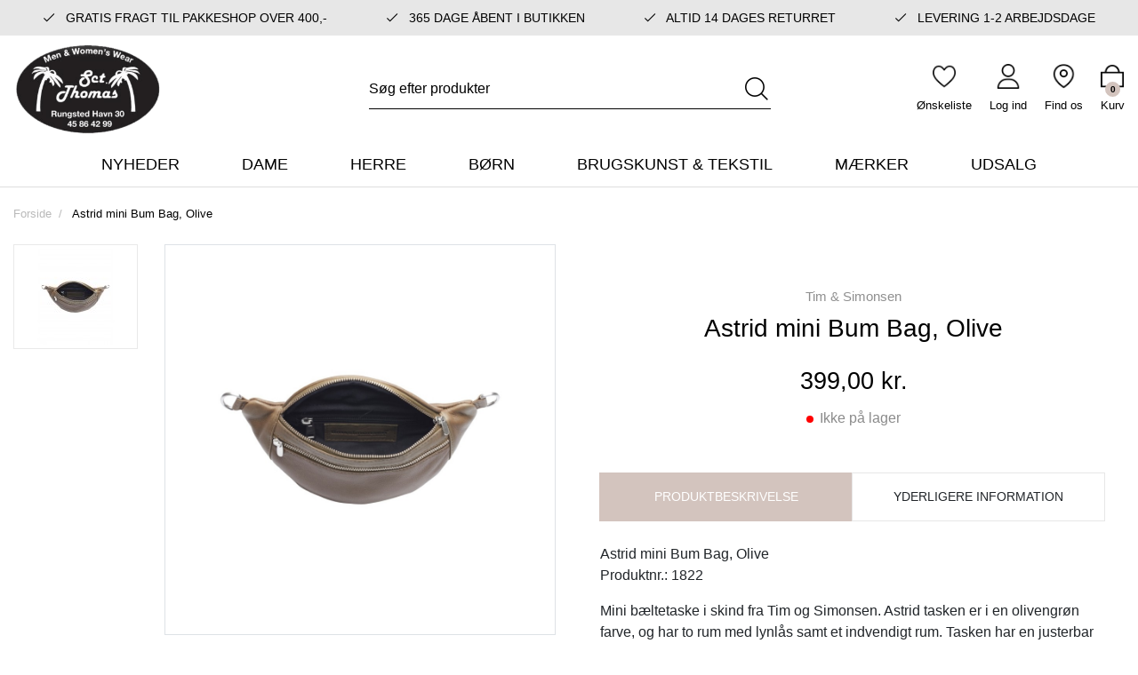

--- FILE ---
content_type: text/html; charset=UTF-8
request_url: https://sctthomas.dk/astrid-mini-bum-bag-olive
body_size: 14335
content:
<!DOCTYPE html><!--[if lt IE 7 ]><html lang="da" id="top" class="no-js ie6"> <![endif]--> <!--[if IE 7 ]><html lang="da" id="top" class="no-js ie7"> <![endif]--> <!--[if IE 8 ]><html lang="da" id="top" class="no-js ie8"> <![endif]--> <!--[if IE 9 ]><html lang="da" id="top" class="no-js ie9"> <![endif]--> <!--[if (gt IE 9)|!(IE)]><!--><html lang="da" id="top" class="no-js"> <!--<![endif]--><head><meta http-equiv="Content-Type" content="text/html; charset=utf-8" /><title>Astrid mini Bum Bag, Olive | style no. 1822 | Tim &amp; Simonsen | Rungsted Havn | Sct. Thomas</title><meta name="description" content="Sct. Thomas i Rungsted Havn har masser af skønne varer fra bl.a. Tim &amp; Simonsen og mange andre brands. Levering indenfor 5 arbejdsdage. Vi har åbent alle dage året rundt." /><meta name="keywords" content="Sct. Thomas" /><meta name="robots" content="INDEX,FOLLOW" /><link rel="shortcut icon" href="https://sctthomas.dk/media/favicon/default/sctthomas_favicon.png" type="image/x-icon" /> <!--[if lt IE 7]> <script>var BLANK_URL='https://sctthomas.dk/js/blank.html';var BLANK_IMG='https://sctthomas.dk/js/spacer.gif';</script> <![endif]--><link rel="stylesheet" href="https://sctthomas.dk/media/css_secure/c7a36b245c04c093aae70fdecf0699f9.css" /><link rel="stylesheet" href="https://sctthomas.dk/media/css_secure/63f6e0a5ceea9c57d81c983232f45d7c.css" media="all" /> <script src="https://sctthomas.dk/js/prototype/prototype.js"></script> <script src="https://sctthomas.dk/js/lib/jquery/jquery-1.10.2.min.js"></script> <script src="https://sctthomas.dk/js/lib/jquery/noconflict.js"></script> <script src="https://sctthomas.dk/js/lib/ccard.js"></script> <script src="https://sctthomas.dk/js/prototype/validation.js"></script> <script src="https://sctthomas.dk/js/scriptaculous/builder.js"></script> <script src="https://sctthomas.dk/js/scriptaculous/effects.js"></script> <script src="https://sctthomas.dk/js/scriptaculous/dragdrop.js"></script> <script src="https://sctthomas.dk/js/scriptaculous/controls.js"></script> <script src="https://sctthomas.dk/js/scriptaculous/slider.js"></script> <script src="https://sctthomas.dk/js/varien/js.js"></script> <script src="https://sctthomas.dk/js/varien/form.js"></script> <script src="https://sctthomas.dk/js/mage/translate.js"></script> <script src="https://sctthomas.dk/js/mage/cookies.js"></script> <script src="https://sctthomas.dk/js/varien/product.js"></script> <script src="https://sctthomas.dk/js/varien/configurable.js"></script> <script src="https://sctthomas.dk/js/calendar/calendar.js"></script> <script src="https://sctthomas.dk/js/calendar/calendar-setup.js"></script> <script src="https://sctthomas.dk/js/salecto/menumanager/menumanager.js"></script> <script src="https://sctthomas.dk/js/salecto/cnxsearch/main.js"></script> <script src="https://sctthomas.dk/skin/frontend/salecto/default/js/lib/modernizr.custom.min.js"></script> <script src="https://sctthomas.dk/skin/frontend/salecto/default/js/lib/selectivizr.js"></script> <script src="https://sctthomas.dk/skin/frontend/salecto/default/js/lib/matchMedia.js"></script> <script src="https://sctthomas.dk/skin/frontend/salecto/default/js/lib/matchMedia.addListener.js"></script> <script src="https://sctthomas.dk/skin/frontend/salecto/default/js/lib/enquire.js"></script> <script src="https://sctthomas.dk/skin/frontend/salecto/sblank/js/app.js"></script> <script src="https://sctthomas.dk/skin/frontend/salecto/default/js/lib/jquery.cycle2.min.js"></script> <script src="https://sctthomas.dk/skin/frontend/salecto/default/js/lib/jquery.cycle2.swipe.min.js"></script> <script src="https://sctthomas.dk/skin/frontend/salecto/default/js/slideshow.js"></script> <script src="https://sctthomas.dk/skin/frontend/salecto/default/js/lib/imagesloaded.js"></script> <script src="https://sctthomas.dk/skin/frontend/salecto/sblank/js/jquery-ui.js"></script> <script src="https://sctthomas.dk/skin/frontend/salecto/default/ajaxcart/minicart.js"></script> <script src="https://sctthomas.dk/skin/frontend/salecto/default/ajaxcart/growler.js"></script> <script src="https://sctthomas.dk/skin/frontend/salecto/default/ajaxcart/modalbox.js"></script> <script src="https://sctthomas.dk/skin/frontend/salecto/default/ajaxcart/ajaxcart.js"></script> <script src="https://sctthomas.dk/skin/frontend/salecto/default/js/bundle.js"></script> <script src="https://sctthomas.dk/skin/frontend/salecto/sblank/js/owl.carousel.js"></script> <script src="https://sctthomas.dk/skin/frontend/salecto/default/salecto/gua/track_event.js"></script> <script src="https://sctthomas.dk/skin/frontend/salecto/sblank/menumanager/js/jquery.mmenu.js"></script> <script src="https://sctthomas.dk/skin/frontend/salecto/default/salectoseo/js/linkchange.js"></script> <script src="https://sctthomas.dk/skin/frontend/salecto/sblank/js/bootstrap.js"></script> <script src="https://sctthomas.dk/skin/frontend/salecto/default/js/lib/elevatezoom/jquery.elevateZoom-3.0.8.min.js"></script> <script src="https://sctthomas.dk/skin/frontend/salecto/sctthomas/js/scp_product_extension.js"></script> <script src="https://sctthomas.dk/skin/frontend/salecto/sblank/js/jquery.fancybox.pack.js"></script> <script src="https://sctthomas.dk/skin/frontend/salecto/sctthomas/js/slick.js"></script> <script src="https://sctthomas.dk/js/ebizmarts/mailchimp/campaignCatcher.js" async></script> <script src="https://sctthomas.dk/skin/frontend/salecto/default/js/recentordernotification/jquery.growl.js" name="zzz_sales_notifiaction_lib"></script> <script src="https://sctthomas.dk/skin/frontend/salecto/sctthomas/js/customize.js" name="js001_last"></script> <link rel="canonical" href="https://sctthomas.dk/astrid-mini-bum-bag-olive" /> <!--[if (lte IE 8) & (!IEMobile)]><link rel="stylesheet" href="https://sctthomas.dk/media/css_secure/d11776bfe3ef54f7173c031961108158.css" media="all" /> <![endif]--> <!--[if (gte IE 9) | (IEMobile)]><!--><link rel="stylesheet" href="https://sctthomas.dk/media/css_secure/fe79180a3f0cee6058af58054ef5daf9.css" media="all" /> <!--<![endif]--> <script>Mage.Cookies.path='/';Mage.Cookies.domain='.sctthomas.dk';</script> <meta name="viewport" content="initial-scale=1.0, width=device-width" /> <script>optionalZipCountries=["HK","IE","MO","PA"];</script> <script src="https://chimpstatic.com/mcjs-connected/js/users/8123b745d7fb57f254823bcf7/2076a5be1714ec02a648904ac.js" defer></script> <script>!function(f,b,e,v,n,t,s){if(f.fbq)return;n=f.fbq=function(){n.callMethod?n.callMethod.apply(n,arguments):n.queue.push(arguments)};if(!f._fbq)f._fbq=n;n.push=n;n.loaded=!0;n.version='2.0';n.queue=[];t=b.createElement(e);t.async=!0;t.src=v;s=b.getElementsByTagName(e)[0];s.parentNode.insertBefore(t,s)}(window,document,'script','//connect.facebook.net/en_US/fbevents.js');fbq('init','267414224605406');fbq('track',"PageView");</script>  <script>(function(i,s,o,g,r,a,m){i['GoogleAnalyticsObject']=r;i[r]=i[r]||function(){(i[r].q=i[r].q||[]).push(arguments)},i[r].l=1*new Date();a=s.createElement(o),m=s.getElementsByTagName(o)[0];a.async=1;a.src=g;m.parentNode.insertBefore(a,m)})(window,document,'script','//www.google-analytics.com/analytics.js','ga');ga('create','UA-198056552-1','sctthomas.dk');ga('set','anonymizeIp',false);ga('send','pageview');</script>  <script>fbq('track','ViewContent',{content_name:'Astrid mini Bum Bag, Olive',content_category:'',content_ids:['1188'],content_type:'product',value:399.00,currency:'DKK'});</script> <script>var Translator=new Translate({"HTML tags are not allowed":"HTML tags er ikke tilladt","Please select an option.":"V\u00e6lg en mulighed.","This is a required field.":"Dette er et obligatorisk felt.","Please enter a valid number in this field.":"Skriv et gyldigt tal i dette felt.","The value is not within the specified range.":"V\u00e6rdien er ikke inden for det angivne interval.","Please use numbers only in this field. Please avoid spaces or other characters such as dots or commas.":"Feltet m\u00e5 kun indeholde heltal, ung\u00e5 venligst mellemrum eller andre karakterer s\u00e5som punktum og komma.","Please use letters only (a-z or A-Z) in this field.":"Brug kun bogstaver (a-z or A-Z) i dette felt.","Please use only letters (a-z), numbers (0-9) or underscore(_) in this field, first character should be a letter.":"Brug kun bogstaver (a-z) eller heltal (0-9) eller underscore (_) i dette felt., f\u00f8rste karakter skal v\u00e6re et bogstav.","Please use only letters (a-z or A-Z) or numbers (0-9) only in this field. No spaces or other characters are allowed.":"Brug kun bogstaver (a-z eller A-Z) eller tal (0-9) i dette felt. Ingen mellemrum eller andre tegn.","Please use only letters (a-z or A-Z) or numbers (0-9) or spaces and # only in this field.":"Brug kun bogstaver (a-z eller A-Z) eller tal (0-9) eller mellemrum og # i dette felt.","Please enter a valid phone number. For example (123) 456-7890 or 123-456-7890.":"Skriv et gyldigt telefonnummer, f.eks. 12 34 56 78.","Please enter a valid fax number. For example (123) 456-7890 or 123-456-7890.":"Indtast et gyldigt faxnummer. F.eks. 12 34 56 78","Please enter a valid date.":"Angiv en gyldig dato.","Please enter a valid email address. For example johndoe@domain.com.":"Skriv en gyldig e-mail-adresse, f.eks. johndoe@domain.com.","Please use only visible characters and spaces.":"Brug kun synlige tegn og mellemrum.","Please enter more characters or clean leading or trailing spaces.":"Indtast flere tegn eller rene f\u00f8rende eller bageste mellemrum.","Please enter more characters. Password should contain both numeric and alphabetic characters.":"Indtast flere tegn. Adgangskode skal indeholde b\u00e5de numeriske og alfabetiske tegn.","Please make sure your passwords match.":"S\u00f8rg for at dine adgangskoder er ens.","Please enter a valid URL. Protocol is required (http:\/\/, https:\/\/ or ftp:\/\/)":"Indtast en gyldig URL. Protokol er obligatorisk (http:\/\/, https:\/\/ eller ftp:\/\/)","Please enter a valid URL. For example http:\/\/www.example.com or www.example.com":"Skriv en gyldig URL, f.eks. http:\/\/www.eksempel.dk or www.eksempel.dk","Please enter a valid URL Key. For example \"example-page\", \"example-page.html\" or \"anotherlevel\/example-page\".":"Indtast en gyldig URL-n\u00f8gle. F.eks. \"min-side\", \"min-side.html\" eller \"min-side\/min-underside\".","Please enter a valid XML-identifier. For example something_1, block5, id-4.":"Indtast et gyldigt XML-id. F.eks. blok_1, block5, id-4.","Please enter a valid social security number. For example 123-45-6789.":"Skriv et gyldigt CPR-nummer, f.eks. 123456-7890.","Please enter a valid zip code. For example 90602 or 90602-1234.":"Skriv et gyldigt postnummer, f.eks. 1000.","Please enter a valid zip code.":"Skriv et gyldigt postnummer.","Please use this date format: dd\/mm\/yyyy. For example 17\/03\/2006 for the 17th of March, 2006.":"Brug venligst dette datoformat: dd\/mm\/\u00e5\u00e5\u00e5\u00e5. F.eks. 17\/03\/2006 for den 17. marts 2006.","Please enter a valid $ amount. For example $100.00.":"Skriv et gyldigt $-bel\u00f8b. F.eks. $100.00.","Please select one of the above options.":"V\u00e6lg en af mulighederne ovenfor.","Please select one of the options.":"V\u00e6lg en af mulighederne.","Please select State\/Province.":"V\u00e6lg region.","Please enter a number greater than 0 in this field.":"Skriv et tal st\u00f8rre end 0 i dette felt.","Please enter a number 0 or greater in this field.":"Indtast et tal 0 eller st\u00f8rre i dette felt.","Please enter a valid credit card number.":"Indtast et gyldigt kortnummer.","Credit card number does not match credit card type.":"Kortnummer stemmer ikke overens med korttype.","Card type does not match credit card number.":"Korttype stemmer ikke overens med kortnummer.","Incorrect credit card expiration date.":"Forkert udl\u00f8bsdato for kort.","Please enter a valid credit card verification number.":"Indtast venligst en gyldig verifikationskode (CVC).","Please use only letters (a-z or A-Z), numbers (0-9) or underscore(_) in this field, first character should be a letter.":"Feltet m\u00e5 kun indeholde bogstaver (a-z or A-Z), tal (0-9) eller underscore (_), og f\u00f8rste tegn skal v\u00e6re et bogstav.","Please input a valid CSS-length. For example 100px or 77pt or 20em or .5ex or 50%.":"Angiv venligst en gyldig CSS-l\u00e6ngde. For eksempel 100px, 77pt, 20em, .5ex eller 50%.","Text length does not satisfy specified text range.":"Tekstl\u00e6ngden er ikke inden for det tilladte interval.","Please enter a number lower than 100.":"Indtast venligst et tal mindre end 100.","Please select a file":"V\u00e6lg venligst en fil","Please enter issue number or start date for switch\/solo card type.":"Indtast udstedelsesnummer eller startdato for switch\/solo korttypen.","Please wait, loading...":"Vent venligst, indl\u00e6ser...","This date is a required value.":"Denne dato skal udfyldes.","Please enter a valid day (1-%d).":"Indtast en gyldig dag (1-%d).","Please enter a valid month (1-12).":"Indtast venligst en gyldigt m\u00e5ned (1-12).","Please enter a valid year (1900-%d).":"Indtast venligst et gyldigt \u00e5rstal (1900-%d).","Please enter a valid full date":"Indtast venligst en komplet gyldig dato","Complete":"Fuldendt","Add Products":"Tilf\u00f8j produkter","Please choose to register or to checkout as a guest":"V\u00e6lg om du vil registrere dig eller bestille som g\u00e6st","Your order cannot be completed at this time as there is no shipping methods available for it. Please make necessary changes in your shipping address.":"Din ordre kan ikke gennemf\u00f8res da der ikke er nogen tilg\u00e6ngelige leveringsmetoder. Kontroller din leveringsadresse.","Please specify payment method.":"V\u00e6lg en betalingsmetode.","Your order cannot be completed at this time as there is no payment methods available for it.":"Din ordre kan ikke gennemf\u00f8res da der ikke er nogen tilg\u00e6ngelige betalingsmetoder.","Add to Cart":"L\u00e6g i kurv","In Stock":"P\u00e5 lager","Out of Stock":"Ikke p\u00e5 lager"});</script><meta name="google-site-verification" content="MQ03WDqcyvaY1i4hDkJHR0yEERNPKUsveV9BzH_jLF4" /><meta name="trustpilot-one-time-domain-verification-id" content="c2f052f8-e5b2-4f6b-8cf6-bf45e4b2d45c"/><noscript> <img alt="-" height="1" width="1" src="https://www.facebook.com/tr?id=267414224605406&ev=PageView &noscript=1"/> </noscript><meta name="facebook-domain-verification" content="pxl3cusl6g7hwhlq3oy7ylhirlyhvr" /> <script id="mcjs" data-load-skip="true">!function(c,h,i,m,p){m=c.createElement(h),p=c.getElementsByTagName(h)[0],m.async=1,m.src=i,p.parentNode.insertBefore(m,p)}(document,"script","https://chimpstatic.com/mcjs-connected/js/users/8123b745d7fb57f254823bcf7/e042265ed760298754b3c0598.js");</script> <script id='sleeknoteScript' data-load-skip="true">(function(){var sleeknoteScriptTag=document.createElement('script');sleeknoteScriptTag.type='text/javascript';sleeknoteScriptTag.charset='utf-8';sleeknoteScriptTag.src=('//sleeknotecustomerscripts.sleeknote.com/49444.js');var s=document.getElementById('sleeknoteScript');s.parentNode.insertBefore(sleeknoteScriptTag,s);})();</script> <style>.price-box span.price{color:#000 !important}.price-box span.price:hover{color:#000 !important}.nav-primary a{color:#000 !important}.nav-primary a:hover{color:#d3c4be !important}.button{background:#e3d2ca none repeat scroll 0 0 !important}.button:hover{background:#000 none repeat scroll 0 0 !important}.button{color:#fff !important}.button:hover{color:#fff !important}</style></head><body class=" catalog-product-view catalog-product-view product-astrid-mini-bum-bag-olive"> <script>function showLastOrder(){var order_data=null;jQuery.get("https://sctthomas.dk/recentordernotify/index/index/",{order_token:readPopupCookie("order_security_token")}).done(function(data){order_data=jQuery.parseJSON(data);if(order_data.token!=""){createPopupCookie("order_security_token",order_data.token,86400);}
if(order_data.update){if(!readPopupCookie("hideOrderNotifcation")){jQuery("#growls").html("");jQuery.growl({title:"Growl",duration:15000,location:"bl",message:order_data.msg})};}});setTimeout("showLastOrder()",15000);}jQuery(document).ready(function(){setTimeout("showLastOrder()",6000);});window.order_nofication_cookie_timing="1440";function createPopupCookie(name,value,sec){if(sec){var date=new Date();date.setTime(date.getTime()+(sec*60));var expires="; expires="+date.toGMTString();}
else var expires="";document.cookie=name+"="+value+expires+"; path=/;";}
function readPopupCookie(name){var nameEQ=name+"=";var ca=document.cookie.split(";");for(var i=0;i<ca.length;i++){var c=ca[i];while(c.charAt(0)==" ")c=c.substring(1,c.length);if(c.indexOf(nameEQ)==0)return c.substring(nameEQ.length,c.length);}
return null;}
function eraseCookie(name){createPopupCookie(name,"",-1);}</script><style>.recentordernotification{display:table;width:100%}.growl.growl-default{background:#333}#growls .growl{border-bottom:2px solid #d3c4be}.notice-text,.growl-medium .time-ago,.growl-close{color:#fff}.growl-medium a,.bottom-line.price{color:#999}.growl-medium a:hover{color:#999}@media screen and (max-width:768px){#growls{display:none !important}}</style> <script type="application/ld+json">{"@context":"http://schema.org","@type":"Organization","url":"https://sctthomas.dk/","logo":"https://sctthomas.dk/skin/frontend/salecto/default/images/logo.png"}</script> <script type="application/ld+json">{"@context":"http://schema.org","@type":"Product","description":"","name":"Astrid mini Bum Bag, Olive","image":"https://sctthomas.dk/media/catalog/product/t/i/tim-og-simonsen-mini-astrid-bumbag-olive2-p.jpg","sku":"182218221822","url":"https://sctthomas.dk/astrid-mini-bum-bag-olive","offers":[{"@type":"Offer","price":"399.00","availability":"OutOfStock","priceCurrency":"DKK"}]}</script> <div class="absolute-top"></div><div id="global-notices"> <noscript><div class="global-site-notice noscript"><div class="notice-inner"><p> <strong>JavaScript seems to be disabled in your browser.</strong><br /> You must have JavaScript enabled in your browser to utilize the functionality of this website.</p></div></div> </noscript></div><div id="header"><div id="topbar"><section class="header-top-wrapper"><div class="container"><ul class="header-usp-block"><li class="active"><em class="fal fa-check">&nbsp;</em> Gratis fragt til pakkeshop over 400,-</li><li><em class="fal fa-check">&nbsp;</em> 365 dage &aring;bent i butikken</li><li><em class="fal fa-check">&nbsp;</em> Altid 14 dages returret</li><li><em class="fal fa-check">&nbsp;</em> Levering 1-2 arbejdsdage</li></ul></div></section></div><div class="page-header"><div class="main-header"><div class="container"><div class="row clearfix"><div class="col-5 col-xl-3 logo-col"> <a href="#mheader-nav" class="skip-link skip-link2 header-nav d-xl-none pr-3 mr-2"> <img alt="bar-icon" class="d-block" src="https://sctthomas.dk/skin/frontend/salecto/sctthomas/images/bar-icon.png" /> <span class="d-block d-xl-none">Menu</span> </a> <a class="logo" href="https://sctthomas.dk/"><img src="https://sctthomas.dk/media/salecto/sctthomas_logo_2.png" alt="Sct. Thomas" /></a></div><div id="header-search" class="col-12 col-xl-6 d-flex justify-content-center align-items-center search search-default skip-content search-col"><div class="search_mini_form-container"><form id="search_mini_form" action="https://sctthomas.dk/catalogsearch/result/" method="get"><div class="input-group"> <input id="search" type="search" name="q" value="" class="form-control required-entry" maxlength="128" placeholder="Søg efter produkter" /> <span class="input-group-append"> <button type="submit" title="Søg" class="btn input-group-text"> <img alt="search" class="d-block" src="https://sctthomas.dk/skin/frontend/salecto/sctthomas/images/search.png" /> </button> </span></div><div id="search_autocomplete" class="search-autocomplete"></div> <script>var searchForm=new Varien.searchForm('search_mini_form','search','');searchForm.initAutocomplete('https://sctthomas.dk/catalogsearch/ajax/suggest/','search_autocomplete');</script> </form></div></div><div class="col-7 col-xl-3 cart-col d-flex align-items-center justify-content-end"><div class="skip-links header-right"> <a href="#header-search" class="skip-link skip-link2 header-search head-link d-xl-none" id="search-icon"> <img alt="search" class="d-block" src="https://sctthomas.dk/skin/frontend/salecto/sctthomas/images/search.png" /> <span class="d-block"><small>Søg</small></span> </a><div id="header-search" class="search search-default skip-content header-content search-content search-col d-xl-none"><div class="search_mini_form-container"><form id="search_mini_form" action="https://sctthomas.dk/catalogsearch/result/" method="get"><div class="input-group"> <input id="search" type="search" name="q" value="" class="form-control required-entry" maxlength="128" placeholder="Søg efter produkter" /> <span class="input-group-append"> <button type="submit" title="Søg" class="btn input-group-text"> <img alt="search" class="d-block" src="https://sctthomas.dk/skin/frontend/salecto/sctthomas/images/search.png" /> </button> </span></div><div id="search_autocomplete" class="search-autocomplete"></div> <script>var searchForm=new Varien.searchForm('search_mini_form','search','');searchForm.initAutocomplete('https://sctthomas.dk/catalogsearch/ajax/suggest/','search_autocomplete');</script> </form></div></div> <a href="https://sctthomas.dk/customer/account/login/" class="head-link"> <img alt="wishlist" class="d-block" src="https://sctthomas.dk/skin/frontend/salecto/sctthomas/images/wishlist.png" /> <span class="d-block"><small>Ønskeliste</small></span> </a> <a href="https://sctthomas.dk/customer/account/login/" class="head-link"> <img alt="user" class="d-block" src="https://sctthomas.dk/skin/frontend/salecto/sctthomas/images/user.png" /> <span class="d-block"><small>Log ind</small></span> </a> <a href="https://sctthomas.dk/kontakt/" class="head-link"> <img alt="map" class="d-block" src="https://sctthomas.dk/skin/frontend/salecto/sctthomas/images/map.png" /> <span class="d-block"><small>Find os</small></span> </a><div class="header-minicart d-inline-flex "><a href="https://sctthomas.dk/checkout/cart/" data-target-element="#header-cart" class="head-link skip-link skip-cart no-count"> <img class="d-block" src="https://sctthomas.dk/skin/frontend/salecto/sctthomas/images/cart.png" /> <span class="d-block"><small>Kurv</small></span> <span class="badge">0</span> </a><div id="header-cart" class="dropdown-menu card block block-cart skip-content position-absolute"><div id="minicart-error-message" class="alert alert-danger"></div><div id="minicart-success-message" class="alert alert-success"></div><div class="card-header"> Din indkøbskurv <a class="close skip-link-close" href="#" title="Luk">×</a></div><div class="minicart-wrapper"><p class="empty">Din indkøbskurv er tom.</p></div></div></div></div></div></div></div></div></div><div class="main-menu"><div class="container"><div id="mheader-nav"><div class="menumanager-pc salecto-menumanager"><ul id="salecto-topmenu" class="salecto-topmenu navbar-nav desktop-menumanager"><li class="desktop-nav-menu salecto-level0 nav-9 long-submenu" id="nav-9"> <a class="salecto-label anchor_text" href="https://sctthomas.dk/nyheder" > Nyheder </a></li><li class="desktop-nav-menu salecto-level0 nav-10 long-submenu" id="nav-10"> <a class="salecto-label " href="https://sctthomas.dk/dame" > Dame </a><div class="salecto-submenu blind sub_left position_auto" id="submenu-10"><ul class="row salecto-maincontent" style="float:left;width:50%;"><li class="salecto-boxtitle form-group col-xs-12"><strong>Dame</strong></li><li class="col-category col-xs-6"><ul><li> <a class="level1" href="//sctthomas.dk/dame/accessories"> Accessories til kvinder </a></li><li> <a class="level1" href="//sctthomas.dk/dame/badetoj"> Badetøj </a></li><li> <a class="level1" href="//sctthomas.dk/dame/jeans"> Bukser til kvinder </a></li><li> <a class="level1" href="//sctthomas.dk/dame/kjoler"> Kjoler </a></li><li> <a class="level1" href="//sctthomas.dk/dame/nederdele"> Nederdele </a></li><li> <a class="level1" href="//sctthomas.dk/dame/jakker"> Overtøj og blazere </a></li><li> <a class="level1" href="//sctthomas.dk/dame/bukser-shorts"> Shorts til kvinder </a></li></ul></li><li class="col-category col-xs-6"><ul><li> <a class="level1" href="//sctthomas.dk/dame/skjorter-bluser"> Skjorter & bluser </a></li><li> <a class="level1" href="//sctthomas.dk/dame/sko"> Sko til kvinder </a></li><li> <a class="level1" href="//sctthomas.dk/dame/toppe-t-shirts"> Toppe & T-shirts </a></li><li> <a class="level1" href="//sctthomas.dk/dame/traeningstoj"> Træningstøj </a></li><li> <a class="level1" href="//sctthomas.dk/dame/trojer-sweaters"> Trøjer & sweaters </a></li><li> <a class="level1" href="//sctthomas.dk/dame/undertoj-og-nattoj"> Undertøj og nattøj til kvinder </a></li></ul></li></ul><ul class="salecto-featured" style="float:right;width:50%;"><li class="col-lg-12"><div class="row"><div class="col-xl-6"><a class="menu-img" href="/dame/skjorter-bluser"><img src="https://sctthomas.dk/media/wysiwyg/urban.png" alt="urban" /><span class="menu-text">skjorter og bluser</span></a></div><div class="col-xl-6"><a class="menu-img" href="/dame/kjoler"><img src="https://sctthomas.dk/media/wysiwyg/sommer.png" alt="urban" /><span class="menu-text">kjoler</span></a></div></div></li></ul></div></li><li class="desktop-nav-menu salecto-level0 nav-11 long-submenu" id="nav-11"> <a class="salecto-label " href="https://sctthomas.dk/herre" > Herre </a><div class="salecto-submenu blind sub_left position_auto" id="submenu-11"><ul class="row salecto-maincontent" style="float:left;width:50%;"><li class="salecto-boxtitle form-group col-xs-12"><strong>Herre</strong></li><li class="col-category col-xs-6"><ul><li> <a class="level1" href="//sctthomas.dk/herre/accessories"> Accessories til mænd </a></li><li> <a class="level1" href="//sctthomas.dk/herre/bukser"> Bukser til mænd </a></li><li> <a class="level1" href="//sctthomas.dk/herre/hoodies-og-sweaters"> Hoodies og sweaters </a></li><li> <a class="level1" href="//sctthomas.dk/herre/overtoj"> Overtøj </a></li><li> <a class="level1" href="//sctthomas.dk/herre/polo"> Polo </a></li></ul></li><li class="col-category col-xs-6"><ul><li> <a class="level1" href="//sctthomas.dk/herre/skjorter"> Skjorter </a></li><li> <a class="level1" href="//sctthomas.dk/herre/shorts"> Shorts til mænd </a></li><li> <a class="level1" href="//sctthomas.dk/herre/sko"> Sko til herre </a></li><li> <a class="level1" href="//sctthomas.dk/herre/t-shirts"> T-shirts til mænd </a></li><li> <a class="level1" href="//sctthomas.dk/herre/undertoj-og-nattoj"> Undertøj og nattøj til mænd </a></li></ul></li></ul><ul class="salecto-featured" style="float:right;width:50%;"><li class="col-lg-12"><div class="menu-cat d-flex"><div class="cat-box-out"><img src="https://sctthomas.dk/media/wysiwyg/mcat1.png" alt="mcat1" /> <a class="mcat-box" href="/herre/overtoj"> <span class="mcat-name">overt&oslash;j</span> </a></div><div class="cat-box-out"><img src="https://sctthomas.dk/media/wysiwyg/mcat2.png" alt="mcat2" /> <a class="mcat-box" href="/herre/bukser"> <span class="mcat-name">bukser</span> </a></div></div></li></ul></div></li><li class="desktop-nav-menu salecto-level0 nav-13 long-submenu" id="nav-13"> <a class="salecto-label " href="https://sctthomas.dk/born" > Børn </a><div class="salecto-submenu blind sub_left position_auto" id="submenu-13"><ul class="row salecto-maincontent" style="float:left;width:50%;"><li class="salecto-boxtitle form-group col-xs-12"><strong>Børn</strong></li><li class="col-category col-xs-6"><ul><li> <a class="level1" href="//sctthomas.dk/born/accessories"> Accessories til børn </a></li><li> <a class="level1" href="//sctthomas.dk/born/babytoj"> Babytøj </a></li><li> <a class="level1" href="//sctthomas.dk/born/bluser-og-sweaters"> Bluser og sweaters </a></li><li> <a class="level1" href="//sctthomas.dk/born/bukser"> Bukser til børn </a></li><li> <a class="level1" href="//sctthomas.dk/born/jakker"> Jakker </a></li></ul></li><li class="col-category col-xs-6"><ul><li> <a class="level1" href="//sctthomas.dk/born/kjoler"> Kjoler </a></li><li> <a class="level1" href="//sctthomas.dk/born/skjorter-og-polo"> Skjorter og Polo </a></li><li> <a class="level1" href="//sctthomas.dk/born/sko"> Sko til børn </a></li><li> <a class="level1" href="//sctthomas.dk/born/t-shirts"> T-shirts til børn </a></li></ul></li></ul><ul class="salecto-featured" style="float:right;width:50%;"><li class="col-lg-12"><div class="menu-cat d-flex"><div class="cat-box-out"><img src="https://sctthomas.dk/media/wysiwyg/mcat3.png" alt="mcat3" /> <a class="mcat-box" href="/born/accessories"> <span class="mcat-name">accessories</span> </a></div><div class="cat-box-out"><img alt="sctthomas1_3" src="https://sctthomas.dk/media/wysiwyg/sctthomas1_3.png" width="262" height="256" /> <a class="mcat-box" href="/born/babytoj"> <span class="mcat-name">babyt&oslash;j</span> </a></div></div></li></ul></div></li><li class="desktop-nav-menu salecto-level0 nav-14 long-submenu" id="nav-14"> <a class="salecto-label " href="https://sctthomas.dk/brugskunst-og-tekstil" > Brugskunst & Tekstil </a><div class="salecto-submenu blind sub_left position_auto" id="submenu-14"><ul class="row salecto-maincontent" style="float:left;width:25%;"><li class="salecto-boxtitle form-group col-xs-12"><strong>Brugskunst & Tekstil</strong></li><li class="col-category col-xs-12"><ul><li> <a class="level1" href="//sctthomas.dk/interior/badevaerelse"> Badeværelse </a></li></ul></li><li class="col-category col-xs-12"><ul><li> <a class="level1" href="//sctthomas.dk/interior/brugskunst"> Brugskunst </a></li></ul></li><li class="col-category col-xs-12"><ul><li> <a class="level1" href="//sctthomas.dk/interior/kokken"> Køkken </a></li></ul></li><li class="col-category col-xs-12"><ul><li> <a class="level1" href="//sctthomas.dk/interior/led-lys"> LED Lys </a></li></ul></li><li class="col-category col-xs-12"><ul><li> <a class="level1" href="//sctthomas.dk/interior/tekstil-og-taepper"> Puder og tæpper </a></li></ul></li></ul><ul class="salecto-featured" style="float:right;width:75%;"><li class="col-lg-12"><div class="menu-cat d-flex"><div class="cat-box-out"><img src="https://sctthomas.dk/media/wysiwyg/mcat5.png" alt="mcat5" /> <a class="mcat-box" href="/brugskunst-og-tekstil/badevaerelsestekstiler"> <span class="mcat-name">Badev&aelig;relse</span></a></div><div class="cat-box-out"><img src="https://sctthomas.dk/media/wysiwyg/mcat6.png" alt="mcat6" />&nbsp;<a class="mcat-box" href="/brugskunst-og-tekstil/kokkentekstiler"><span class="mcat-name">K&oslash;kken</span></a></div><div class="cat-box-out"><img src="https://sctthomas.dk/media/wysiwyg/sctthomas.png" alt="sctthomas" /> <a class="mcat-box" href="/brugskunst-og-tekstil/tekstil-og-taepper"> <span class="mcat-name">puder og t&aelig;pper</span> </a></div></div></li></ul></div></li><li class="desktop-nav-menu salecto-level0 nav-15 long-submenu" id="nav-15"> <a class="salecto-label " href="https://sctthomas.dk/maerker" > Mærker </a><div class="salecto-submenu blind sub_left position_auto" id="submenu-15"><ul class="row salecto-maincontent" ><li class="col-category col-xs-24"><ul><li> <a class="level1" href="//sctthomas.dk/maerker/a-view"> A VIEW </a></li><li> <a class="level1" href="//sctthomas.dk/maerker/aeronautica-militare"> Aeronautica Militare </a></li><li> <a class="level1" href="//sctthomas.dk/maerker/armani"> Armani </a></li><li> <a class="level1" href="//sctthomas.dk/maerker/ball"> BALL </a></li><li> <a class="level1" href="//sctthomas.dk/maerker/btf-cph"> BTF CPH </a></li><li> <a class="level1" href="//sctthomas.dk/maerker/co-couture"> Co'Couture </a></li><li> <a class="level1" href="//sctthomas.dk/maerker/costa-mani"> Costa Mani </a></li><li> <a class="level1" href="//sctthomas.dk/maerker/gant"> Gant </a></li></ul></li><li class="col-category col-xs-24"><ul><li> <a class="level1" href="//sctthomas.dk/maerker/hanro"> Hanro </a></li><li> <a class="level1" href="//sctthomas.dk/maerker/ilse-jacobsen"> Ilse Jacobsen </a></li><li> <a class="level1" href="//sctthomas.dk/maerker/isay"> Isay </a></li><li> <a class="level1" href="//sctthomas.dk/maerker/jack-s"> Jack's </a></li><li> <a class="level1" href="//sctthomas.dk/maerker/karen-by-simonsen"> Karen by Simonsen </a></li><li> <a class="level1" href="//sctthomas.dk/maerker/karl-lagerfeld"> Karl Lagerfeld </a></li><li> <a class="level1" href="//sctthomas.dk/maerker/kintobe"> Kintobe </a></li><li> <a class="level1" href="//sctthomas.dk/maerker/lacoste"> Lacoste </a></li></ul></li><li class="col-category col-xs-24"><ul><li> <a class="level1" href="//sctthomas.dk/maerker/le-coq-sportif"> Le Coq Sportif </a></li><li> <a class="level1" href="//sctthomas.dk/maerker/lexington"> Lexington </a></li><li> <a class="level1" href="//sctthomas.dk/maerker/lindbergh"> Lindbergh </a></li><li> <a class="level1" href="//sctthomas.dk/maerker/neo-noir"> Neo Noir </a></li><li> <a class="level1" href="//sctthomas.dk/maerker/notyz"> NOTYZ </a></li><li> <a class="level1" href="//sctthomas.dk/maerker/pavement"> Pavement </a></li><li> <a class="level1" href="//sctthomas.dk/maerker/pico"> Pico </a></li><li> <a class="level1" href="//sctthomas.dk/maerker/pure-by-nat"> Pure by Nat </a></li></ul></li><li class="col-category col-xs-24"><ul><li> <a class="level1" href="//sctthomas.dk/maerker/rockandblue"> ROCKANDBLUE </a></li><li> <a class="level1" href="//sctthomas.dk/maerker/rosemunde"> Rosemunde </a></li><li> <a class="level1" href="//sctthomas.dk/maerker/rue-de-femme"> Rue de Femme </a></li><li> <a class="level1" href="//sctthomas.dk/maerker/rugged-gear"> Rugged Gear </a></li><li> <a class="level1" href="//sctthomas.dk/maerker/sebago"> Sebago </a></li><li> <a class="level1" href="//sctthomas.dk/maerker/shoedesign-copenhagen"> Shoedesign Copenhagen </a></li><li> <a class="level1" href="//sctthomas.dk/maerker/soya-concept"> Soya Concept </a></li><li> <a class="level1" href="//sctthomas.dk/maerker/tommy-hilfiger"> Tommy Hilfiger </a></li></ul></li><li class="col-category col-xs-24"><ul><li> <a class="level1" href="//sctthomas.dk/maerker/uyuni-lighting"> Uyuni Lighting </a></li><li> <a class="level1" href="//sctthomas.dk/maerker/valentino"> Valentino Bags </a></li><li> <a class="level1" href="//sctthomas.dk/maerker/vila"> Vila </a></li><li> <a class="level1" href="//sctthomas.dk/maerker/woollies"> Woollies </a></li></ul></li></ul></div></li><li class="desktop-nav-menu salecto-level0 nav-16 long-submenu" id="nav-16"> <a class="salecto-label anchor_text" href="https://sctthomas.dk/udsalg" > Udsalg </a></li></ul></div> <script>function addMobileMenu(){var window_size=window.matchMedia('(max-width: 1199px)');if(window.matchMedia('(max-width: 1199px)').matches){jQuery.ajax({url:"https://sctthomas.dk/menumanager/index/ajaxmobilemenu/",success:function(result){jQuery("#salecto-topmenu").html(result.content);jQuery('#mheader-nav').mmenu({"slidingSubmenus":false,hooks:{'setPage:after':function(){if(typeof(menuloadafter)!='undefined'){menuloadafter();}},'close:finish':function(){jQuery('#mheader-nav').removeClass('skip-active');},'open:start':function(){jQuery('.mm-listitem.mm-listitem_opened').removeClass('mm-listitem_opened');},'openPanel:start':function(el){if(jQuery(el).parents('.mm-panel').hasClass('mb-submenu')){jQuery(el).parent().closest('.mm-panel').find('.mm-listitem.mm-listitem_opened').removeClass('mm-listitem_opened');jQuery(el).closest('.mm-listitem').addClass('mm-listitem_opened');}else{jQuery('.mm-listitem.mm-listitem_opened').removeClass('mm-listitem_opened');jQuery(el).closest('li.salecto-level0').addClass('mm-listitem_opened');}}}},{clone:false}).data("mmenu");}});}else{jQuery(".salecto-menumanager .desktop-nav-menu a").mouseover(function(){jQuery(this).addClass('active');});jQuery(".salecto-menumanager .desktop-nav-menu a").mouseout(function(){jQuery(this).removeClass('active');});}}
jQuery(window).load(addMobileMenu);var menu=new MENUMANAGER(menumanager('#salecto-topmenu'),["1","1"],1199,["100","100","100","100","100"],1);menumanager(window).load(function(){menu.updateScreen();});menumanager(window).resize(function(){menu.updateScreen();});</script> </div></div></div></div><div class="main"><div id="breadcrumbs"><div class="container"><ol class="breadcrumb"><li class=" breadcrumb-item home"> <a href="https://sctthomas.dk/" title="Gå til forside">Forside</a></li><li class=" breadcrumb-item product"> Astrid mini Bum Bag, Olive</li></ol>  <script type="application/ld+json">{"@context":"http://schema.org","@type":"BreadcrumbList","itemListElement":[{"@type":"ListItem","position":1,"item":{"@id":"https://sctthomas.dk/","name":"Forside"}},{"@type":"ListItem","position":2,"item":{"@id":"","name":"Astrid mini Bum Bag, Olive"}}]}</script> </div></div><div id="global-messages"><div class="container"></div></div><div id="content"><div class="col-main"><div class="container"> <script>var optionsPrice=new Product.OptionsPrice([]);</script> <div id="messages_product_view"></div><div class="product-view"><form action="https://sctthomas.dk/checkout/cart/add/uenc/aHR0cHM6Ly9zY3R0aG9tYXMuZGsvYXN0cmlkLW1pbmktYnVtLWJhZy1vbGl2ZQ,,/product/1188/" method="post" id="product_addtocart_form" > <input name="form_key" type="hidden" value="5c15l6ROzlVnmT64" /><div class="no-display"> <input type="hidden" name="product" value="1188" /> <input type="hidden" name="related_product" id="related-products-field" value="" /></div><div class="row"><div class="col-12 col-lg-6 mb-5 product-media"><div class="product-image product-image-zoom"><div class="product-image-gallery border"><div class="add-to-links"></div> <a href="https://sctthomas.dk/media/catalog/product/cache/1/image/1000x1000/9df78eab33525d08d6e5fb8d27136e95/t/i/tim-og-simonsen-mini-astrid-bumbag-olive2-p.jpg" class="fancybox" data-fancybox="product_images"> <img id="image-main" class="gallery-image visible " src="https://sctthomas.dk/media/catalog/product/cache/1/image/1000x1000/9df78eab33525d08d6e5fb8d27136e95/t/i/tim-og-simonsen-mini-astrid-bumbag-olive2-p.jpg" alt="Astrid mini Bum Bag, Olive" title="Astrid mini Bum Bag, Olive" width="1000" height="1000" /> </a></div></div><ul class="more-views list-inline product-thumbnail-slider"><li class="list-inline-item border"> <a class="img-thumbnail" href="https://sctthomas.dk/media/catalog/product/cache/1/image/1000x1000/9df78eab33525d08d6e5fb8d27136e95/t/i/tim-og-simonsen-mini-astrid-bumbag-olive2-p.jpg" title="Astrid mini Bum Bag, Olive" data-image-index="main" data-fancybox="media_images"> <img src="https://sctthomas.dk/media/catalog/product/cache/1/thumbnail/112x108/9df78eab33525d08d6e5fb8d27136e95/t/i/tim-og-simonsen-mini-astrid-bumbag-olive2-p.jpg" width="112" height="108" alt="Astrid mini Bum Bag, Olive" /> </a></li></ul> <script>jQuery.noConflict();jQuery(document).ready(function(){jQuery(".fancybox").fancybox({openEffect:'none',closeEffect:'none',iframe:{preload:false},afterLoad:function(instance,current){if(current.opts.$orig.find('img').length>0&&typeof(current.$image)!=='undefined'){current.$image.attr('alt',current.opts.$orig.find('img').attr('alt'));}}});jQuery('[data-fancybox="media_images"]').fancybox({afterLoad:function(instance,current){if(current.opts.$orig.find('img').length>0&&typeof(current.$image)!=='undefined'){current.$image.attr('alt',current.opts.$orig.find('img').attr('alt'));}}});});</script> </div><div class="col-12 col-lg-6 mb-5 product-details"><div class="card add-to-cart-panel border-0 mb-4"><div class="product-brand"> <span>Tim & Simonsen</span></div><div class="card-title"><h1>Astrid mini Bum Bag, Olive</h1></div><div class="card-body p-0"><div class="product-extra-info"></div><div class="price-info"><div class="price-box"><div class="regular-price" id="product-price-1188"> <span class="price">399,00 kr.</span></div></div><div class="tier-prices-box"></div></div><div class="view-product-availability"><p class="availability out-of-stock"> <span class="label label-warning">Ikke på lager</span></p></div><div class="add-to-cart-wrapper"><div class="add-to-box"><div class="btn-group btn-group-responsive btn-block add-to-links mt-3" role="group"></div></div></div></div></div><div class="product-collateral toggle-content tabs"><dl id="collateral-tabs" class="collateral-tabs"><dt class="tab" tabindex='1'><span>Produktbeskrivelse</span></dt><dd class="tab-container"><div class="tab-content"><div class="std"><p>Astrid mini Bum Bag, Olive<br />Produktnr.: 1822</p><p>Mini b&aelig;ltetaske i skind fra Tim og Simonsen. Astrid tasken er i en olivengr&oslash;n farve, og har to rum med lynl&aring;s samt et indvendigt rum. Tasken har en justerbar lang rem som medf&oslash;lger.&nbsp;</p><p>Materiale: skind<br />St&oslash;rrelse: 14x26</p></div></div></dd><dt class="tab" tabindex='2'><span>Yderligere information</span></dt><dd class="tab-container"><div class="tab-content"><table class="data-table" id="product-attribute-specs-table"><tbody><tr><th class="label font-weight-bold pr-4">Mærker</th><td class="data">Tim & Simonsen</td></tr></tbody></table> <script>decorateTable('product-attribute-specs-table')</script> </div></dd></dl></div></div></div></form> <script>var productAddToCartForm=new VarienForm('product_addtocart_form');productAddToCartForm.submit=function(button,url){if(this.validator.validate()){var form=this.form;var oldUrl=form.action;if(url){form.action=url;}
var e=null;try{this.form.submit();}catch(e){}
this.form.action=oldUrl;if(e){throw e;}
if(button&&button!='undefined'){button.disabled=true;}}}.bind(productAddToCartForm);productAddToCartForm.submitLight=function(button,url){if(this.validator){var nv=Validation.methods;delete Validation.methods['required-entry'];delete Validation.methods['validate-one-required'];delete Validation.methods['validate-one-required-by-name'];for(var methodName in Validation.methods){if(methodName.match(/^validate-datetime-.*/i)){delete Validation.methods[methodName];}}
if(this.validator.validate()){if(url){this.form.action=url;}
this.form.submit();}
Object.extend(Validation.methods,nv);}}.bind(productAddToCartForm);</script> </div><div class="container"></div> <script>var lifetime=3600;var expireAt=Mage.Cookies.expires;if(lifetime>0){expireAt=new Date();expireAt.setTime(expireAt.getTime()+lifetime*1000);}
Mage.Cookies.set('external_no_cache',1,expireAt);</script> </div></div></div></div><div id="footer-before"><div class="container"></div></div><div id="footer"><div class="#"><div class="social-block-wrapper"><div class="container"><div class="row"><div class="col-sm-12"><div class="social-block-inner"><h4>F&oslash;lg Sct. Thomas p&aring; de sociale medier</h4><div class="social-block-btns"> <a class="btn btn-white" href="https://www.instagram.com/sct_thomas_rungsted/" target="_blank"><em class="fab fa-instagram">&nbsp;</em> G&aring; til Instagram</a> <a class="btn btn-white" href="https://www.facebook.com/sctthomasrungsted/" target="_blank"><em class="fab fa-facebook-f">&nbsp;</em> G&aring; til Facebook</a></div></div></div></div></div></div></div><footer><div class="footer-top"><div class="container"><div class="row"><div class="col-12 col-sm-12 col-md-6"><div class="row"><div class="col-12 col-sm-6"><div class="footer-col"><h6 class="footer-title">Information</h6><ul><li><a href="/laes-mere/om-os" title="Om os">Om os</a></li><li><a href="/kontakt" title="Kontakt os">Kontakt os</a></li><li><script charset="UTF-8" src="https://plugins.shipmondo.com/returnportal.js"></script> <a href="#" onclick="openReturnportal( 'https://return.shipmondo.com/sct-thomas' );">Køb returlabel</a></li><li><a href="/handelsbetingelser" title="Handelsbetingelser">Handelsbetingelser</a></li><li><a href="/personfolsom" title="Personfølsomdata">Personfølsomdata</a></li></ul></div></div><div class="col-12 col-sm-6"><div class="footer-col"><h6 class="footer-title">Kontakt</h6><p>Rungsted Havn 30<br /> 2960 Rungsted Kyst<br /> Telefon:<a href="tel: +4545864299" target="_blank">45864299</a><br> CVR: 34702543 <br> <a href="mailto:kontakt@sctthomas.dk">Kontakt@sctthomas.dk</a></p></div></div></div></div><div class="col-12 col-sm-12 col-md-6"><div class="row"><div class="col-12 col-sm-6"><div class="footer-col"><h6 class="footer-title">Åbningstider</h6><ul><li>Man - Søn 10-18</li><li>Åbent alle dage hele året rundt</li></ul></div></div><div class="col-12 col-sm-6"><div class="footer-col"> <a href="https://sctthomas.dk/" class="footer-logo d-none"> <img src="https://sctthomas.dk/skin/frontend/salecto/default/images/logo.png" alt="Sct. Thomas"> </a><h6 class="footer-title">Følg os</h6><div class="links social-media"> <a href="https://www.instagram.com/sct_thomas_rungsted/" target="_blank" class="rounded-circle"> <i class="footer-social-icon instagram fab fa-instagram"></i> </a> <a href="https://www.facebook.com/sctthomasrungsted/" target="_blank" class="rounded-circle"> <i class="footer-social-icon facebook fab fa-facebook-f"></i> </a></div></div><div class="footer-col"><h6 class="footer-title">Betaling</h6> <a href="https://sctthomas.dk/" class="footer-logo"> <img alt="bd_kortlogodk" class="d-block" src="https://sctthomas.dk/skin/frontend/salecto/sctthomas/images/bd_kortlogodk.png" /> </a></div></div></div></div></div></div></div><div class="footer-bottom py-3 text-center text-md-left d-none"><div class="container"><div class="row"><div class="col-12 col-sm-6 col-lg-6 text-md-right order-md-1"><div class="payment"><img src="https://sctthomas.dk/media/wysiwyg/creditcardline_1.png" alt="creditcardline_1" /></div></div><div class="col-12 col-sm-6 col-lg-6 order-md-0"> <address class="copyright"><div class="copyright-text"> &copy; 2020 Sct. Thomas. All Rights Reserved.</div> </address></div></div></div></div><div class="scrollToTop" style="display: none;"> <i class="fa fa-angle-up"></i></div></footer></div> <script>(function($){formsToProtect=[".customer-account-create #content form",".contact-form form",".wishlist-index-share .my-account #form-validate",".footer-newsletter form"];formsToProtect.forEach(function(item){formToProtect=$(item)[0];if(formToProtect){formToProtectOnPage=formToProtect;if(!window.formsToProtectOnPage||window.formsToProtectOnPage.constructor!==Array){window.formsToProtectOnPage=Array();}
window.formsToProtectOnPage.push(formToProtect);return;}})
if(window.formsToProtectOnPage){var recaptchaScript=document.createElement('script');recaptchaScript.src='https://www.google.com/recaptcha/api.js?onload=onloadCallback&render=explicit';recaptchaScript.attributes='async defer';document.body.appendChild(recaptchaScript);}})(jQuery);var onSubmit=function(formId,token){var validationForInvisibleCaptchaFormnew=new Validation(formId,{onSubmit:false,stopOnFirst:false,focusOnError:false});if(validationForInvisibleCaptchaFormnew.validate()){document.getElementById('amasty_invisible_token_'+formId).setAttribute('value',token);document.getElementById('amasty_invisible_token_'+formId).form.submit();}else{grecaptcha.reset(window.grewidgets[formId]);}};var onloadCallback=function(){window.formsToProtectOnPage.forEach(function(formToProtect){var formId=formToProtect.id;var token_element=document.getElementById('amasty_invisible_token_'+formId+'');if(typeof(token_element)==='undefined'||token_element===null){formToProtect.innerHTML+='<input type="hidden" id="amasty_invisible_token_'+formId+'" name="amasty_invisible_token" value=""/>';}
(function($){if(!window.validationForInvisibleCaptchaForm||window.validationForInvisibleCaptchaForm.constructor!==Array){window.validationForInvisibleCaptchaForm=Array();}
window.validationForInvisibleCaptchaForm[formId]=$('#'+formId);})(jQuery);if(!window.callBacks||window.callBacks.constructor!==Array){window.callBacks=Array();}
window.callBacks[formId]=function(token){onSubmit(formId,token);};if('NodeList'in window){if(!NodeList.prototype.each&&NodeList.prototype.forEach){NodeList.prototype.each=NodeList.prototype.forEach;}}
var widgetId=grecaptcha.render(formToProtect.querySelector("[type='submit']"),{'sitekey':'6Le0F88ZAAAAAFA1pshrJcaddVEFBqebbq3ckT_Z','callback':window.callBacks[formId]});if(!window.grewidgets||window.grewidgets.constructor!==Array){window.grewidgets=Array();}
window.grewidgets[formId]=widgetId;});};</script> <script>var showpop="1";var shoppophtml='<div class="success_message">success_message</div>'
+'<div class="btn-group-responsive btn-block mobile-responsive pt-2 pb-2 clearfix">'
+'<button class="btn btn-light border my-1" id="MB_closeb" onclick="closeMbWindow();"> <i class="fa fa-angle-left"></i> Fortsæt shopping </button>'
+'<button class="btn btn-primary float-right my-1" id="https://sctthomas.dk/checkout/cart/" onclick="setLocation(this.id);"> Gå til indkøbskurv <i class="fa fa-angle-right"></i></button>'
+'</div>';document.observe("dom:loaded",function(){ajaxcart.initialize(parseInt(showpop),shoppophtml);});function closeMbWindow(){Modalbox.hide();}</script><script>var dynamicSelector=false;window.onSubmit=function(formId,token){var validationForInvisibleCaptchaFormnew=new Validation(formId,{onSubmit:false,stopOnFirst:false,focusOnError:false});if(validationForInvisibleCaptchaFormnew.validate()){if(typeof dynamicSelector!=='undefined'&&dynamicSelector){google_event_track(formId,dynamicSelector);}
document.getElementById('amasty_invisible_token_'+formId).setAttribute('value',token);document.getElementById('amasty_invisible_token_'+formId).form.submit();}else{grecaptcha.reset(window.grewidgets[formId]);}};</script><style>.cn_search_popup{border:4px solid #fff;border-top-width:6px;background-color:#fff}.cn_search_popup_triangle{background-color:#fff}.cn_search_popup div.cn_element:hover,.cn_search_popup div.cn_element.active{background:#fff}.cnhighlight{background:#eee}.cn_search_popup div.cn_element .cn_title,.cn_search_popup div.cn_element .regular-price .price,.cn_search_popup div.cn_element,.cn_search_popup div.cn_element a{color:#202020}.cn_search_popup div.cn_element:hover .cn_title,.cn_search_popup div.cn_element:hover .regular-price .price,.cn_search_popup div.cn_element:hover,.cn_search_popup div.cn_element:hover a,.cn_search_popup div.cn_element.active .cn_title,.cn_search_popup div.cn_element.active .regular-price .price,.cn_search_popup div.cn_element.active,.cn_search_popup div.cn_element.active a{color:#202020}.cn_search_popup div.cn_element:hover .cnhighlight,.cn_search_popup div.cn_element.active .cnhighlight{background-color:#fff}</style><!--[if IE 8]><style>.cn_search_popup_triangle{display:none}.cn_search_popup{margin-top:-10px}</style><![endif]--> <script>$('search').stopObserving();var xsearchObj=new Xsearch({url:'https://sctthomas.dk/cnxsearchfront/ajax/index/',minChars:'3',popupWidth:'315'});</script><script>var allcolorcode='[]';var allcolorcodeattribute='';var allimagetabattribute='';allimagetabattribute=allimagetabattribute.split(',');allcolorcodeattribute=allcolorcodeattribute.split(',');var width='24';var height='24'
var obj=JSON.parse(allcolorcode);var colorcodeclass={initialize:function(){jQuery(".configurable-swatch-list li").each(function(){var swatchlinkid=jQuery(this).find(".swatch-link").attr('id');var swatchlinkclass=jQuery(this).find(".swatch-link").attr('class');var swatchlinkclasssplit=swatchlinkclass.match(/\d+/);if(typeof(swatchlinkid)!='undefined'&&typeof(swatchlinkid)!=undefined){var splitswatchlinkid=swatchlinkid.split('swatch');if(typeof(splitswatchlinkid[1])!=='undefined'&&swatchlinkclasssplit!=null&&typeof(swatchlinkclasssplit[0])!==undefined){if(jQuery.inArray(swatchlinkclasssplit[0],allimagetabattribute)==-1&&jQuery(this).find(".swatch-label").find('img').length>0){jQuery(this).find(".swatch-label").find('img').remove();jQuery(this).find(".swatch-label").html(jQuery(this).find(".swatch-link").attr('title'));jQuery(this).find(".swatch-label").css('width','');jQuery(this).find(".swatch-label").css('height','');}
if((typeof(obj[splitswatchlinkid[1]])!='undefined'&&typeof(obj[splitswatchlinkid[1]])!=undefined)&&swatchlinkid=="swatch"+splitswatchlinkid[1]&&jQuery(this).find(".swatch-label").find('img').length==0&&jQuery.inArray(swatchlinkclasssplit[0],allcolorcodeattribute)!==-1){jQuery(this).find(".swatch-label").html('').parent().css('background-color',obj[splitswatchlinkid[1]]);if(jQuery("#layered-navigation-container").length>0){jQuery(this).find(".swatch-label").css('width',width+'px');jQuery(this).find(".swatch-label").css('height',height+'px');}}}}});}};jQuery(document).ready(function(){colorcodeclass.initialize();});jQuery(document).ajaxComplete(function(){colorcodeclass.initialize();});</script> <script>document.observe("dom:loaded",function(){var swatchi=0;$('product_addtocart_form').getElements().each(function(el,index){if(el.type=='select-one'){if(el.options&&(el.options.length>1)){var sindex=1;if(swatchi>=0){var sindex=jQuery('#'+el.id+' option:not([disabled])').eq(1).index();}
swatchi++;el.options[sindex].selected=true;spConfig.reloadOptionLabels(el);if(document.createEventObject)
{jQuery(".configurable-swatch-list #option"+el.options[sindex].value).addClass("selected");var evt=document.createEventObject();return el.fireEvent('onchange',evt)}
else
{jQuery(".configurable-swatch-list #option"+el.options[sindex].value).addClass("selected");var evt=document.createEvent("HTMLEvents");evt.initEvent("change",true,true);return!el.dispatchEvent(evt);}}}});});</script> <script>function loadscripts(){var o0=document.createElement('script');o0.async=true;var attr_type=document.createAttribute('type');attr_type.nodeValue='text/javascript';o0.setAttributeNode(attr_type);var attr_src=document.createAttribute('src');attr_src.nodeValue='//widget.trustpilot.com/bootstrap/v5/tp.widget.bootstrap.min.js';o0.setAttributeNode(attr_src);var s0=document.getElementsByTagName('script')[0];s0.async=true;var head=document.head;head.appendChild(o0);var o1=document.createElement('script');o1.async=true;var attr_id=document.createAttribute('id');attr_id.nodeValue='cookieyes';o1.setAttributeNode(attr_id);var attr_type=document.createAttribute('type');attr_type.nodeValue='text/javascript';o1.setAttributeNode(attr_type);var attr_src=document.createAttribute('src');attr_src.nodeValue='https://cdn-cookieyes.com/client_data/50c4b86c9cc637a07858c185/script.js';o1.setAttributeNode(attr_src);var s1=document.getElementsByTagName('script')[0];s1.async=true;var head=document.head;head.appendChild(o1);};function menuloadafter(){if(jQuery('#PopupSignupForm_0').length>0){jQuery('#PopupSignupForm_0').remove();}!function(f,b,e,v,n,t,s)
{if(f.fbq)return;n=f.fbq=function(){n.callMethod?n.callMethod.apply(n,arguments):n.queue.push(arguments)};if(!f._fbq)f._fbq=n;n.push=n;n.loaded=!0;n.version='2.0';n.queue=[];t=b.createElement(e);t.async=!0;t.src=v;s=b.getElementsByTagName(e)[0];s.parentNode.insertBefore(t,s)}(window,document,'script','https://connect.facebook.net/en_US/fbevents.js');fbq('init','267414224605406');fbq('track','PageView');fbq('track','AddToCart');;setTimeout(function(){if(jQuery('.mc-layout__bannerContent iframe').length>0){jQuery('.mc-layout__bannerContent iframe').css('height','auto');}},5000);};if(window.matchMedia('(max-width: 1150px)').matches){if(typeof(loadscripts)!=='undefined'){loadscripts();}}else{if(typeof(loadscripts)!=='undefined'){loadscripts();}jQuery(window).on('load',function(){if(typeof(menuloadafter)!=='undefined'){menuloadafter();}});}</script></body></html>